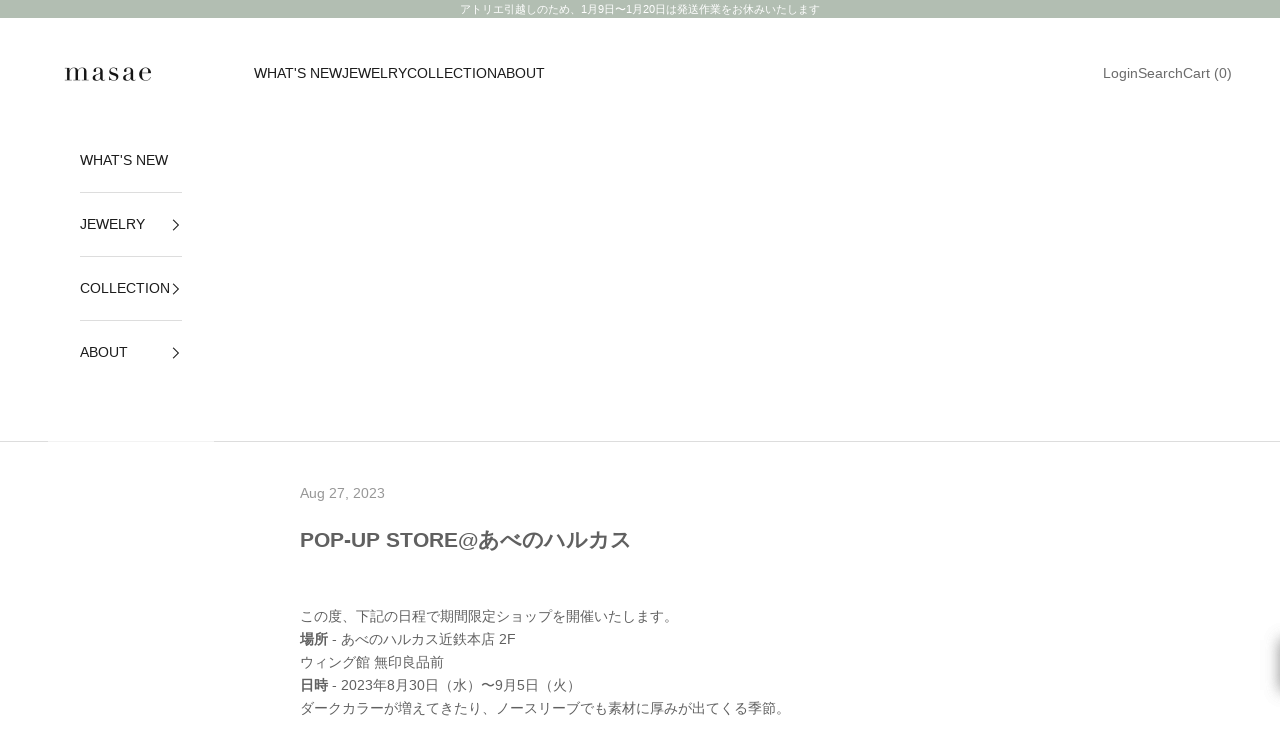

--- FILE ---
content_type: text/plain; charset=utf-8
request_url: https://d-ipv6.mmapiws.com/ant_squire
body_size: 164
content:
masae.jp;019bcb92-7600-714d-b48d-cbf6fb0fe8e4:88665a443d9de13bb7e08f46a0c1aaa2e8257d46